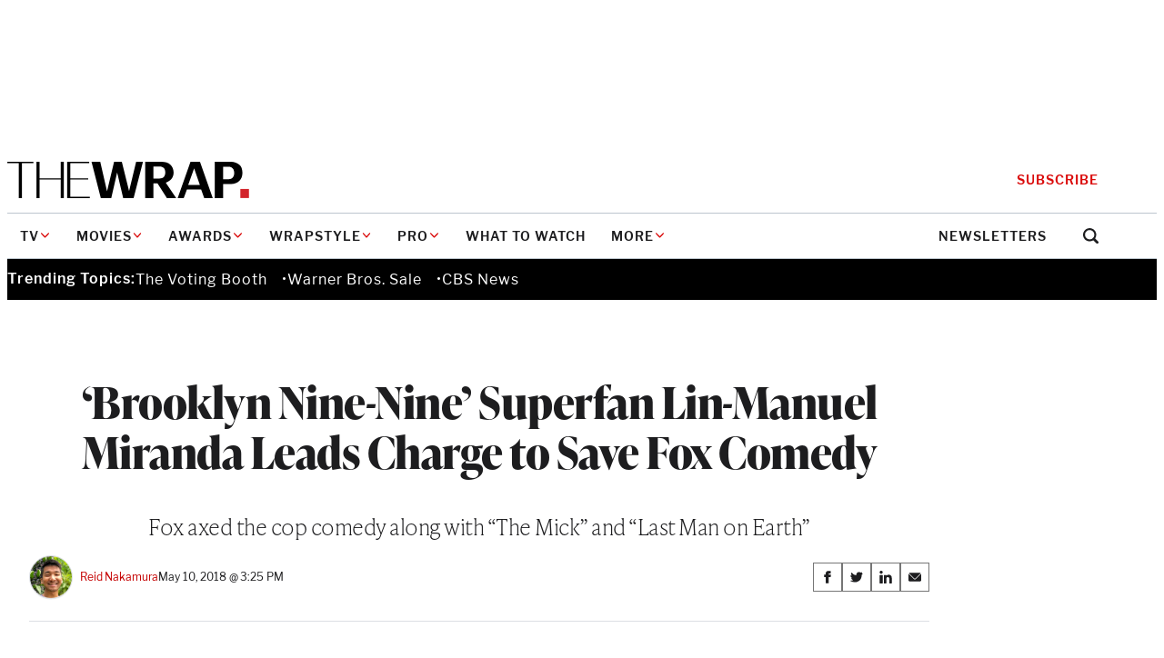

--- FILE ---
content_type: text/html; charset=utf-8
request_url: https://www.google.com/recaptcha/api2/anchor?ar=1&k=6LfrehcpAAAAAL6o0kJfxk5Fr4WhO3ktYWPR7-u1&co=aHR0cHM6Ly93d3cudGhld3JhcC5jb206NDQz&hl=en&v=PoyoqOPhxBO7pBk68S4YbpHZ&size=normal&anchor-ms=20000&execute-ms=30000&cb=tezjlae2wo8g
body_size: 49267
content:
<!DOCTYPE HTML><html dir="ltr" lang="en"><head><meta http-equiv="Content-Type" content="text/html; charset=UTF-8">
<meta http-equiv="X-UA-Compatible" content="IE=edge">
<title>reCAPTCHA</title>
<style type="text/css">
/* cyrillic-ext */
@font-face {
  font-family: 'Roboto';
  font-style: normal;
  font-weight: 400;
  font-stretch: 100%;
  src: url(//fonts.gstatic.com/s/roboto/v48/KFO7CnqEu92Fr1ME7kSn66aGLdTylUAMa3GUBHMdazTgWw.woff2) format('woff2');
  unicode-range: U+0460-052F, U+1C80-1C8A, U+20B4, U+2DE0-2DFF, U+A640-A69F, U+FE2E-FE2F;
}
/* cyrillic */
@font-face {
  font-family: 'Roboto';
  font-style: normal;
  font-weight: 400;
  font-stretch: 100%;
  src: url(//fonts.gstatic.com/s/roboto/v48/KFO7CnqEu92Fr1ME7kSn66aGLdTylUAMa3iUBHMdazTgWw.woff2) format('woff2');
  unicode-range: U+0301, U+0400-045F, U+0490-0491, U+04B0-04B1, U+2116;
}
/* greek-ext */
@font-face {
  font-family: 'Roboto';
  font-style: normal;
  font-weight: 400;
  font-stretch: 100%;
  src: url(//fonts.gstatic.com/s/roboto/v48/KFO7CnqEu92Fr1ME7kSn66aGLdTylUAMa3CUBHMdazTgWw.woff2) format('woff2');
  unicode-range: U+1F00-1FFF;
}
/* greek */
@font-face {
  font-family: 'Roboto';
  font-style: normal;
  font-weight: 400;
  font-stretch: 100%;
  src: url(//fonts.gstatic.com/s/roboto/v48/KFO7CnqEu92Fr1ME7kSn66aGLdTylUAMa3-UBHMdazTgWw.woff2) format('woff2');
  unicode-range: U+0370-0377, U+037A-037F, U+0384-038A, U+038C, U+038E-03A1, U+03A3-03FF;
}
/* math */
@font-face {
  font-family: 'Roboto';
  font-style: normal;
  font-weight: 400;
  font-stretch: 100%;
  src: url(//fonts.gstatic.com/s/roboto/v48/KFO7CnqEu92Fr1ME7kSn66aGLdTylUAMawCUBHMdazTgWw.woff2) format('woff2');
  unicode-range: U+0302-0303, U+0305, U+0307-0308, U+0310, U+0312, U+0315, U+031A, U+0326-0327, U+032C, U+032F-0330, U+0332-0333, U+0338, U+033A, U+0346, U+034D, U+0391-03A1, U+03A3-03A9, U+03B1-03C9, U+03D1, U+03D5-03D6, U+03F0-03F1, U+03F4-03F5, U+2016-2017, U+2034-2038, U+203C, U+2040, U+2043, U+2047, U+2050, U+2057, U+205F, U+2070-2071, U+2074-208E, U+2090-209C, U+20D0-20DC, U+20E1, U+20E5-20EF, U+2100-2112, U+2114-2115, U+2117-2121, U+2123-214F, U+2190, U+2192, U+2194-21AE, U+21B0-21E5, U+21F1-21F2, U+21F4-2211, U+2213-2214, U+2216-22FF, U+2308-230B, U+2310, U+2319, U+231C-2321, U+2336-237A, U+237C, U+2395, U+239B-23B7, U+23D0, U+23DC-23E1, U+2474-2475, U+25AF, U+25B3, U+25B7, U+25BD, U+25C1, U+25CA, U+25CC, U+25FB, U+266D-266F, U+27C0-27FF, U+2900-2AFF, U+2B0E-2B11, U+2B30-2B4C, U+2BFE, U+3030, U+FF5B, U+FF5D, U+1D400-1D7FF, U+1EE00-1EEFF;
}
/* symbols */
@font-face {
  font-family: 'Roboto';
  font-style: normal;
  font-weight: 400;
  font-stretch: 100%;
  src: url(//fonts.gstatic.com/s/roboto/v48/KFO7CnqEu92Fr1ME7kSn66aGLdTylUAMaxKUBHMdazTgWw.woff2) format('woff2');
  unicode-range: U+0001-000C, U+000E-001F, U+007F-009F, U+20DD-20E0, U+20E2-20E4, U+2150-218F, U+2190, U+2192, U+2194-2199, U+21AF, U+21E6-21F0, U+21F3, U+2218-2219, U+2299, U+22C4-22C6, U+2300-243F, U+2440-244A, U+2460-24FF, U+25A0-27BF, U+2800-28FF, U+2921-2922, U+2981, U+29BF, U+29EB, U+2B00-2BFF, U+4DC0-4DFF, U+FFF9-FFFB, U+10140-1018E, U+10190-1019C, U+101A0, U+101D0-101FD, U+102E0-102FB, U+10E60-10E7E, U+1D2C0-1D2D3, U+1D2E0-1D37F, U+1F000-1F0FF, U+1F100-1F1AD, U+1F1E6-1F1FF, U+1F30D-1F30F, U+1F315, U+1F31C, U+1F31E, U+1F320-1F32C, U+1F336, U+1F378, U+1F37D, U+1F382, U+1F393-1F39F, U+1F3A7-1F3A8, U+1F3AC-1F3AF, U+1F3C2, U+1F3C4-1F3C6, U+1F3CA-1F3CE, U+1F3D4-1F3E0, U+1F3ED, U+1F3F1-1F3F3, U+1F3F5-1F3F7, U+1F408, U+1F415, U+1F41F, U+1F426, U+1F43F, U+1F441-1F442, U+1F444, U+1F446-1F449, U+1F44C-1F44E, U+1F453, U+1F46A, U+1F47D, U+1F4A3, U+1F4B0, U+1F4B3, U+1F4B9, U+1F4BB, U+1F4BF, U+1F4C8-1F4CB, U+1F4D6, U+1F4DA, U+1F4DF, U+1F4E3-1F4E6, U+1F4EA-1F4ED, U+1F4F7, U+1F4F9-1F4FB, U+1F4FD-1F4FE, U+1F503, U+1F507-1F50B, U+1F50D, U+1F512-1F513, U+1F53E-1F54A, U+1F54F-1F5FA, U+1F610, U+1F650-1F67F, U+1F687, U+1F68D, U+1F691, U+1F694, U+1F698, U+1F6AD, U+1F6B2, U+1F6B9-1F6BA, U+1F6BC, U+1F6C6-1F6CF, U+1F6D3-1F6D7, U+1F6E0-1F6EA, U+1F6F0-1F6F3, U+1F6F7-1F6FC, U+1F700-1F7FF, U+1F800-1F80B, U+1F810-1F847, U+1F850-1F859, U+1F860-1F887, U+1F890-1F8AD, U+1F8B0-1F8BB, U+1F8C0-1F8C1, U+1F900-1F90B, U+1F93B, U+1F946, U+1F984, U+1F996, U+1F9E9, U+1FA00-1FA6F, U+1FA70-1FA7C, U+1FA80-1FA89, U+1FA8F-1FAC6, U+1FACE-1FADC, U+1FADF-1FAE9, U+1FAF0-1FAF8, U+1FB00-1FBFF;
}
/* vietnamese */
@font-face {
  font-family: 'Roboto';
  font-style: normal;
  font-weight: 400;
  font-stretch: 100%;
  src: url(//fonts.gstatic.com/s/roboto/v48/KFO7CnqEu92Fr1ME7kSn66aGLdTylUAMa3OUBHMdazTgWw.woff2) format('woff2');
  unicode-range: U+0102-0103, U+0110-0111, U+0128-0129, U+0168-0169, U+01A0-01A1, U+01AF-01B0, U+0300-0301, U+0303-0304, U+0308-0309, U+0323, U+0329, U+1EA0-1EF9, U+20AB;
}
/* latin-ext */
@font-face {
  font-family: 'Roboto';
  font-style: normal;
  font-weight: 400;
  font-stretch: 100%;
  src: url(//fonts.gstatic.com/s/roboto/v48/KFO7CnqEu92Fr1ME7kSn66aGLdTylUAMa3KUBHMdazTgWw.woff2) format('woff2');
  unicode-range: U+0100-02BA, U+02BD-02C5, U+02C7-02CC, U+02CE-02D7, U+02DD-02FF, U+0304, U+0308, U+0329, U+1D00-1DBF, U+1E00-1E9F, U+1EF2-1EFF, U+2020, U+20A0-20AB, U+20AD-20C0, U+2113, U+2C60-2C7F, U+A720-A7FF;
}
/* latin */
@font-face {
  font-family: 'Roboto';
  font-style: normal;
  font-weight: 400;
  font-stretch: 100%;
  src: url(//fonts.gstatic.com/s/roboto/v48/KFO7CnqEu92Fr1ME7kSn66aGLdTylUAMa3yUBHMdazQ.woff2) format('woff2');
  unicode-range: U+0000-00FF, U+0131, U+0152-0153, U+02BB-02BC, U+02C6, U+02DA, U+02DC, U+0304, U+0308, U+0329, U+2000-206F, U+20AC, U+2122, U+2191, U+2193, U+2212, U+2215, U+FEFF, U+FFFD;
}
/* cyrillic-ext */
@font-face {
  font-family: 'Roboto';
  font-style: normal;
  font-weight: 500;
  font-stretch: 100%;
  src: url(//fonts.gstatic.com/s/roboto/v48/KFO7CnqEu92Fr1ME7kSn66aGLdTylUAMa3GUBHMdazTgWw.woff2) format('woff2');
  unicode-range: U+0460-052F, U+1C80-1C8A, U+20B4, U+2DE0-2DFF, U+A640-A69F, U+FE2E-FE2F;
}
/* cyrillic */
@font-face {
  font-family: 'Roboto';
  font-style: normal;
  font-weight: 500;
  font-stretch: 100%;
  src: url(//fonts.gstatic.com/s/roboto/v48/KFO7CnqEu92Fr1ME7kSn66aGLdTylUAMa3iUBHMdazTgWw.woff2) format('woff2');
  unicode-range: U+0301, U+0400-045F, U+0490-0491, U+04B0-04B1, U+2116;
}
/* greek-ext */
@font-face {
  font-family: 'Roboto';
  font-style: normal;
  font-weight: 500;
  font-stretch: 100%;
  src: url(//fonts.gstatic.com/s/roboto/v48/KFO7CnqEu92Fr1ME7kSn66aGLdTylUAMa3CUBHMdazTgWw.woff2) format('woff2');
  unicode-range: U+1F00-1FFF;
}
/* greek */
@font-face {
  font-family: 'Roboto';
  font-style: normal;
  font-weight: 500;
  font-stretch: 100%;
  src: url(//fonts.gstatic.com/s/roboto/v48/KFO7CnqEu92Fr1ME7kSn66aGLdTylUAMa3-UBHMdazTgWw.woff2) format('woff2');
  unicode-range: U+0370-0377, U+037A-037F, U+0384-038A, U+038C, U+038E-03A1, U+03A3-03FF;
}
/* math */
@font-face {
  font-family: 'Roboto';
  font-style: normal;
  font-weight: 500;
  font-stretch: 100%;
  src: url(//fonts.gstatic.com/s/roboto/v48/KFO7CnqEu92Fr1ME7kSn66aGLdTylUAMawCUBHMdazTgWw.woff2) format('woff2');
  unicode-range: U+0302-0303, U+0305, U+0307-0308, U+0310, U+0312, U+0315, U+031A, U+0326-0327, U+032C, U+032F-0330, U+0332-0333, U+0338, U+033A, U+0346, U+034D, U+0391-03A1, U+03A3-03A9, U+03B1-03C9, U+03D1, U+03D5-03D6, U+03F0-03F1, U+03F4-03F5, U+2016-2017, U+2034-2038, U+203C, U+2040, U+2043, U+2047, U+2050, U+2057, U+205F, U+2070-2071, U+2074-208E, U+2090-209C, U+20D0-20DC, U+20E1, U+20E5-20EF, U+2100-2112, U+2114-2115, U+2117-2121, U+2123-214F, U+2190, U+2192, U+2194-21AE, U+21B0-21E5, U+21F1-21F2, U+21F4-2211, U+2213-2214, U+2216-22FF, U+2308-230B, U+2310, U+2319, U+231C-2321, U+2336-237A, U+237C, U+2395, U+239B-23B7, U+23D0, U+23DC-23E1, U+2474-2475, U+25AF, U+25B3, U+25B7, U+25BD, U+25C1, U+25CA, U+25CC, U+25FB, U+266D-266F, U+27C0-27FF, U+2900-2AFF, U+2B0E-2B11, U+2B30-2B4C, U+2BFE, U+3030, U+FF5B, U+FF5D, U+1D400-1D7FF, U+1EE00-1EEFF;
}
/* symbols */
@font-face {
  font-family: 'Roboto';
  font-style: normal;
  font-weight: 500;
  font-stretch: 100%;
  src: url(//fonts.gstatic.com/s/roboto/v48/KFO7CnqEu92Fr1ME7kSn66aGLdTylUAMaxKUBHMdazTgWw.woff2) format('woff2');
  unicode-range: U+0001-000C, U+000E-001F, U+007F-009F, U+20DD-20E0, U+20E2-20E4, U+2150-218F, U+2190, U+2192, U+2194-2199, U+21AF, U+21E6-21F0, U+21F3, U+2218-2219, U+2299, U+22C4-22C6, U+2300-243F, U+2440-244A, U+2460-24FF, U+25A0-27BF, U+2800-28FF, U+2921-2922, U+2981, U+29BF, U+29EB, U+2B00-2BFF, U+4DC0-4DFF, U+FFF9-FFFB, U+10140-1018E, U+10190-1019C, U+101A0, U+101D0-101FD, U+102E0-102FB, U+10E60-10E7E, U+1D2C0-1D2D3, U+1D2E0-1D37F, U+1F000-1F0FF, U+1F100-1F1AD, U+1F1E6-1F1FF, U+1F30D-1F30F, U+1F315, U+1F31C, U+1F31E, U+1F320-1F32C, U+1F336, U+1F378, U+1F37D, U+1F382, U+1F393-1F39F, U+1F3A7-1F3A8, U+1F3AC-1F3AF, U+1F3C2, U+1F3C4-1F3C6, U+1F3CA-1F3CE, U+1F3D4-1F3E0, U+1F3ED, U+1F3F1-1F3F3, U+1F3F5-1F3F7, U+1F408, U+1F415, U+1F41F, U+1F426, U+1F43F, U+1F441-1F442, U+1F444, U+1F446-1F449, U+1F44C-1F44E, U+1F453, U+1F46A, U+1F47D, U+1F4A3, U+1F4B0, U+1F4B3, U+1F4B9, U+1F4BB, U+1F4BF, U+1F4C8-1F4CB, U+1F4D6, U+1F4DA, U+1F4DF, U+1F4E3-1F4E6, U+1F4EA-1F4ED, U+1F4F7, U+1F4F9-1F4FB, U+1F4FD-1F4FE, U+1F503, U+1F507-1F50B, U+1F50D, U+1F512-1F513, U+1F53E-1F54A, U+1F54F-1F5FA, U+1F610, U+1F650-1F67F, U+1F687, U+1F68D, U+1F691, U+1F694, U+1F698, U+1F6AD, U+1F6B2, U+1F6B9-1F6BA, U+1F6BC, U+1F6C6-1F6CF, U+1F6D3-1F6D7, U+1F6E0-1F6EA, U+1F6F0-1F6F3, U+1F6F7-1F6FC, U+1F700-1F7FF, U+1F800-1F80B, U+1F810-1F847, U+1F850-1F859, U+1F860-1F887, U+1F890-1F8AD, U+1F8B0-1F8BB, U+1F8C0-1F8C1, U+1F900-1F90B, U+1F93B, U+1F946, U+1F984, U+1F996, U+1F9E9, U+1FA00-1FA6F, U+1FA70-1FA7C, U+1FA80-1FA89, U+1FA8F-1FAC6, U+1FACE-1FADC, U+1FADF-1FAE9, U+1FAF0-1FAF8, U+1FB00-1FBFF;
}
/* vietnamese */
@font-face {
  font-family: 'Roboto';
  font-style: normal;
  font-weight: 500;
  font-stretch: 100%;
  src: url(//fonts.gstatic.com/s/roboto/v48/KFO7CnqEu92Fr1ME7kSn66aGLdTylUAMa3OUBHMdazTgWw.woff2) format('woff2');
  unicode-range: U+0102-0103, U+0110-0111, U+0128-0129, U+0168-0169, U+01A0-01A1, U+01AF-01B0, U+0300-0301, U+0303-0304, U+0308-0309, U+0323, U+0329, U+1EA0-1EF9, U+20AB;
}
/* latin-ext */
@font-face {
  font-family: 'Roboto';
  font-style: normal;
  font-weight: 500;
  font-stretch: 100%;
  src: url(//fonts.gstatic.com/s/roboto/v48/KFO7CnqEu92Fr1ME7kSn66aGLdTylUAMa3KUBHMdazTgWw.woff2) format('woff2');
  unicode-range: U+0100-02BA, U+02BD-02C5, U+02C7-02CC, U+02CE-02D7, U+02DD-02FF, U+0304, U+0308, U+0329, U+1D00-1DBF, U+1E00-1E9F, U+1EF2-1EFF, U+2020, U+20A0-20AB, U+20AD-20C0, U+2113, U+2C60-2C7F, U+A720-A7FF;
}
/* latin */
@font-face {
  font-family: 'Roboto';
  font-style: normal;
  font-weight: 500;
  font-stretch: 100%;
  src: url(//fonts.gstatic.com/s/roboto/v48/KFO7CnqEu92Fr1ME7kSn66aGLdTylUAMa3yUBHMdazQ.woff2) format('woff2');
  unicode-range: U+0000-00FF, U+0131, U+0152-0153, U+02BB-02BC, U+02C6, U+02DA, U+02DC, U+0304, U+0308, U+0329, U+2000-206F, U+20AC, U+2122, U+2191, U+2193, U+2212, U+2215, U+FEFF, U+FFFD;
}
/* cyrillic-ext */
@font-face {
  font-family: 'Roboto';
  font-style: normal;
  font-weight: 900;
  font-stretch: 100%;
  src: url(//fonts.gstatic.com/s/roboto/v48/KFO7CnqEu92Fr1ME7kSn66aGLdTylUAMa3GUBHMdazTgWw.woff2) format('woff2');
  unicode-range: U+0460-052F, U+1C80-1C8A, U+20B4, U+2DE0-2DFF, U+A640-A69F, U+FE2E-FE2F;
}
/* cyrillic */
@font-face {
  font-family: 'Roboto';
  font-style: normal;
  font-weight: 900;
  font-stretch: 100%;
  src: url(//fonts.gstatic.com/s/roboto/v48/KFO7CnqEu92Fr1ME7kSn66aGLdTylUAMa3iUBHMdazTgWw.woff2) format('woff2');
  unicode-range: U+0301, U+0400-045F, U+0490-0491, U+04B0-04B1, U+2116;
}
/* greek-ext */
@font-face {
  font-family: 'Roboto';
  font-style: normal;
  font-weight: 900;
  font-stretch: 100%;
  src: url(//fonts.gstatic.com/s/roboto/v48/KFO7CnqEu92Fr1ME7kSn66aGLdTylUAMa3CUBHMdazTgWw.woff2) format('woff2');
  unicode-range: U+1F00-1FFF;
}
/* greek */
@font-face {
  font-family: 'Roboto';
  font-style: normal;
  font-weight: 900;
  font-stretch: 100%;
  src: url(//fonts.gstatic.com/s/roboto/v48/KFO7CnqEu92Fr1ME7kSn66aGLdTylUAMa3-UBHMdazTgWw.woff2) format('woff2');
  unicode-range: U+0370-0377, U+037A-037F, U+0384-038A, U+038C, U+038E-03A1, U+03A3-03FF;
}
/* math */
@font-face {
  font-family: 'Roboto';
  font-style: normal;
  font-weight: 900;
  font-stretch: 100%;
  src: url(//fonts.gstatic.com/s/roboto/v48/KFO7CnqEu92Fr1ME7kSn66aGLdTylUAMawCUBHMdazTgWw.woff2) format('woff2');
  unicode-range: U+0302-0303, U+0305, U+0307-0308, U+0310, U+0312, U+0315, U+031A, U+0326-0327, U+032C, U+032F-0330, U+0332-0333, U+0338, U+033A, U+0346, U+034D, U+0391-03A1, U+03A3-03A9, U+03B1-03C9, U+03D1, U+03D5-03D6, U+03F0-03F1, U+03F4-03F5, U+2016-2017, U+2034-2038, U+203C, U+2040, U+2043, U+2047, U+2050, U+2057, U+205F, U+2070-2071, U+2074-208E, U+2090-209C, U+20D0-20DC, U+20E1, U+20E5-20EF, U+2100-2112, U+2114-2115, U+2117-2121, U+2123-214F, U+2190, U+2192, U+2194-21AE, U+21B0-21E5, U+21F1-21F2, U+21F4-2211, U+2213-2214, U+2216-22FF, U+2308-230B, U+2310, U+2319, U+231C-2321, U+2336-237A, U+237C, U+2395, U+239B-23B7, U+23D0, U+23DC-23E1, U+2474-2475, U+25AF, U+25B3, U+25B7, U+25BD, U+25C1, U+25CA, U+25CC, U+25FB, U+266D-266F, U+27C0-27FF, U+2900-2AFF, U+2B0E-2B11, U+2B30-2B4C, U+2BFE, U+3030, U+FF5B, U+FF5D, U+1D400-1D7FF, U+1EE00-1EEFF;
}
/* symbols */
@font-face {
  font-family: 'Roboto';
  font-style: normal;
  font-weight: 900;
  font-stretch: 100%;
  src: url(//fonts.gstatic.com/s/roboto/v48/KFO7CnqEu92Fr1ME7kSn66aGLdTylUAMaxKUBHMdazTgWw.woff2) format('woff2');
  unicode-range: U+0001-000C, U+000E-001F, U+007F-009F, U+20DD-20E0, U+20E2-20E4, U+2150-218F, U+2190, U+2192, U+2194-2199, U+21AF, U+21E6-21F0, U+21F3, U+2218-2219, U+2299, U+22C4-22C6, U+2300-243F, U+2440-244A, U+2460-24FF, U+25A0-27BF, U+2800-28FF, U+2921-2922, U+2981, U+29BF, U+29EB, U+2B00-2BFF, U+4DC0-4DFF, U+FFF9-FFFB, U+10140-1018E, U+10190-1019C, U+101A0, U+101D0-101FD, U+102E0-102FB, U+10E60-10E7E, U+1D2C0-1D2D3, U+1D2E0-1D37F, U+1F000-1F0FF, U+1F100-1F1AD, U+1F1E6-1F1FF, U+1F30D-1F30F, U+1F315, U+1F31C, U+1F31E, U+1F320-1F32C, U+1F336, U+1F378, U+1F37D, U+1F382, U+1F393-1F39F, U+1F3A7-1F3A8, U+1F3AC-1F3AF, U+1F3C2, U+1F3C4-1F3C6, U+1F3CA-1F3CE, U+1F3D4-1F3E0, U+1F3ED, U+1F3F1-1F3F3, U+1F3F5-1F3F7, U+1F408, U+1F415, U+1F41F, U+1F426, U+1F43F, U+1F441-1F442, U+1F444, U+1F446-1F449, U+1F44C-1F44E, U+1F453, U+1F46A, U+1F47D, U+1F4A3, U+1F4B0, U+1F4B3, U+1F4B9, U+1F4BB, U+1F4BF, U+1F4C8-1F4CB, U+1F4D6, U+1F4DA, U+1F4DF, U+1F4E3-1F4E6, U+1F4EA-1F4ED, U+1F4F7, U+1F4F9-1F4FB, U+1F4FD-1F4FE, U+1F503, U+1F507-1F50B, U+1F50D, U+1F512-1F513, U+1F53E-1F54A, U+1F54F-1F5FA, U+1F610, U+1F650-1F67F, U+1F687, U+1F68D, U+1F691, U+1F694, U+1F698, U+1F6AD, U+1F6B2, U+1F6B9-1F6BA, U+1F6BC, U+1F6C6-1F6CF, U+1F6D3-1F6D7, U+1F6E0-1F6EA, U+1F6F0-1F6F3, U+1F6F7-1F6FC, U+1F700-1F7FF, U+1F800-1F80B, U+1F810-1F847, U+1F850-1F859, U+1F860-1F887, U+1F890-1F8AD, U+1F8B0-1F8BB, U+1F8C0-1F8C1, U+1F900-1F90B, U+1F93B, U+1F946, U+1F984, U+1F996, U+1F9E9, U+1FA00-1FA6F, U+1FA70-1FA7C, U+1FA80-1FA89, U+1FA8F-1FAC6, U+1FACE-1FADC, U+1FADF-1FAE9, U+1FAF0-1FAF8, U+1FB00-1FBFF;
}
/* vietnamese */
@font-face {
  font-family: 'Roboto';
  font-style: normal;
  font-weight: 900;
  font-stretch: 100%;
  src: url(//fonts.gstatic.com/s/roboto/v48/KFO7CnqEu92Fr1ME7kSn66aGLdTylUAMa3OUBHMdazTgWw.woff2) format('woff2');
  unicode-range: U+0102-0103, U+0110-0111, U+0128-0129, U+0168-0169, U+01A0-01A1, U+01AF-01B0, U+0300-0301, U+0303-0304, U+0308-0309, U+0323, U+0329, U+1EA0-1EF9, U+20AB;
}
/* latin-ext */
@font-face {
  font-family: 'Roboto';
  font-style: normal;
  font-weight: 900;
  font-stretch: 100%;
  src: url(//fonts.gstatic.com/s/roboto/v48/KFO7CnqEu92Fr1ME7kSn66aGLdTylUAMa3KUBHMdazTgWw.woff2) format('woff2');
  unicode-range: U+0100-02BA, U+02BD-02C5, U+02C7-02CC, U+02CE-02D7, U+02DD-02FF, U+0304, U+0308, U+0329, U+1D00-1DBF, U+1E00-1E9F, U+1EF2-1EFF, U+2020, U+20A0-20AB, U+20AD-20C0, U+2113, U+2C60-2C7F, U+A720-A7FF;
}
/* latin */
@font-face {
  font-family: 'Roboto';
  font-style: normal;
  font-weight: 900;
  font-stretch: 100%;
  src: url(//fonts.gstatic.com/s/roboto/v48/KFO7CnqEu92Fr1ME7kSn66aGLdTylUAMa3yUBHMdazQ.woff2) format('woff2');
  unicode-range: U+0000-00FF, U+0131, U+0152-0153, U+02BB-02BC, U+02C6, U+02DA, U+02DC, U+0304, U+0308, U+0329, U+2000-206F, U+20AC, U+2122, U+2191, U+2193, U+2212, U+2215, U+FEFF, U+FFFD;
}

</style>
<link rel="stylesheet" type="text/css" href="https://www.gstatic.com/recaptcha/releases/PoyoqOPhxBO7pBk68S4YbpHZ/styles__ltr.css">
<script nonce="bvPlsqxi7IplfWu3RjZ-0Q" type="text/javascript">window['__recaptcha_api'] = 'https://www.google.com/recaptcha/api2/';</script>
<script type="text/javascript" src="https://www.gstatic.com/recaptcha/releases/PoyoqOPhxBO7pBk68S4YbpHZ/recaptcha__en.js" nonce="bvPlsqxi7IplfWu3RjZ-0Q">
      
    </script></head>
<body><div id="rc-anchor-alert" class="rc-anchor-alert"></div>
<input type="hidden" id="recaptcha-token" value="[base64]">
<script type="text/javascript" nonce="bvPlsqxi7IplfWu3RjZ-0Q">
      recaptcha.anchor.Main.init("[\x22ainput\x22,[\x22bgdata\x22,\x22\x22,\[base64]/[base64]/[base64]/bmV3IHJbeF0oY1swXSk6RT09Mj9uZXcgclt4XShjWzBdLGNbMV0pOkU9PTM/bmV3IHJbeF0oY1swXSxjWzFdLGNbMl0pOkU9PTQ/[base64]/[base64]/[base64]/[base64]/[base64]/[base64]/[base64]/[base64]\x22,\[base64]\\u003d\x22,\x22wqdZw5rDusOxw4vDicKGwqYKw6tzw4nDtcKSUTfCjMODOcONwrVTRcKKbhs4w4Zgw5jCh8KWARJowpIBw4XClHdaw6BYLxdDLMKrBhfClsOaworDtGzCoQ8kVFA8IcKWfsOCwqXDqx5YdFPCjcO1DcOhYmp1BThjw6/CnXEdD3ohw6rDt8OMw7lFwrjDsXEkWwkCw5nDpSUVwq/DqMOAw7YWw7EgIkTCtsOGTMOYw7ssLMKGw5lYXD/DusOZWcOZWcOjWz3Cg2PCsxTDsWvCscKOGsKyEsOPEFHDnz7DuATDt8OqwovCoMK5w4QAWcOaw7BZOD/DrknClmnCnEjDpS0ObVXDv8O2w5HDrcKgwrXCh21UYmzCgFFXT8Kww7DCv8KzwozCgRfDjxg7RlQGImN7Um/DkFDCmcKPwrbClsKoAsOEwqjDrcOla33Dnk7DmW7DncO2DsOfwoTDhMKGw7DDrMKCOSVDwoFWwoXDkXRDwqfCtcO3w40mw69qwqfCusKNSA3Dr1zDnMOzwp8mw6cWecKPw6HCu1HDvcOlw77DgcO0WgrDrcOaw7bDjDfCpsK/UHTCgEEBw5PCqsOwwosnEsO2w67Ck2h/w7Flw7PClsOFdMOKBiDCkcOeWEDDrXcpwqzCvxQvwpp2w4s5SXDDik1zw5Ncwoo1wpVzwpNCwpNqB03Ck0LCvcKDw5jCpcKkw6gbw4p/wqJQwpbCisO9HTwqw4EiwowrwoLCkhbDvMORZ8KLFnbCg3xkccOdVmhaSsKjwonDgBnCggU2w7tlwpjDncKwwp0NasKHw71Iw6FAJyMgw5dnBUYHw7jDox/DhcOKJcOZA8OxJVctUShrwpHCnsOWwrp8U8Owwrwhw5ctw7/CvMOXLylxIH3Cq8Obw5HChELDtMOeQsKZFsOKZCbCsMK7a8OjBMKLfhTDlRoud0DCoMOjJcK9w6PDusKoMMOGw64ew7ISwobDnRxxXDvDuWHClBZVHMOeXcKTX8O2IcKuIMKAwqU0w4jDmRLCjsOeSsOhwqLCvUDCtcO+w5wtbFYAw7gxwp7Clz7ChA/[base64]/w6bDoiohwrbDlsObw6LDjMKBwo9Yw4TCilrDiRvCk8KFwqjCmcONwr/CgcORwqLCscKZaU4BLMK/wotewrUHFXfCrFfCl8Khwr3DmsOjI8KawrLCrcOgW2otZ1YDesKEZ8Kbw7XDgmTCpTEuwqrCocKFw4DDtQnDk2TDqkrChkHCpEslw5hewqAlw6h/wqTDnB1Lw4B6w4TCo8OEfcKIw4dURsKgw5jDr1HCszF0YWp/EcOcTUfCi8KMw417QSvCrsKRDMObGj9Zwqd7ZVFMNS4Fwrp3aEluw6MKw7ZyecOsw4BCbsOQwpTCundNeMKLwoLCl8KPecOfVcOMQE7DlcKJwoIXw64Gwo9+RcOEw79Zw6/[base64]/AVJYwrkdw7YkMGjDpmPCpMKzw4Qew4HCj8OYwpViwrJUw75zw6bCrMOeU8K/[base64]/DuWjDhAwsM8O1w6zDklAxwqbDlm5cwpNvY8KBV8KKTsKUIsKiKsKLA091w79/w4TDkgArOAUDwpzCnMKvKyl3w6vDuXYtwqszw5fCujfCp2fChBjDm8KtaMKhw7N6wqJJw6o+D8OpwqnDvnUia8ODXE/DoWzDpMOWXxHDiDlpdmxGa8KyBBQtwpwswpPDiHphw7TDl8Kmw6rCvC8FMMKuwrrDhMOzwpx9wp4pJUwSQQLChAnDnS/[base64]/VcKVwpTCocKrNyB3wovCjsOfChN/w6bDgMO2wpzDtcO2VcKaTVlPw6ohwqo3wqnDk8OSw4YlVm7CtMKgw4pURnQbwrEoF8KjTkzCpg1GT0Rdw4NIHsOpbcKRw4AIw7pDIsKXUiJDwqt9woPDisKyBXJBw5/[base64]/Cp1XDomBCwoNHw5jCqsO3IsKHBnhgdcOAEsOiwrsPwp1fGBHDpC1lb8KTcT3CnhrDlsK0woUXbMOuasOLwqUVwpl8wrjCvy9Fwo16wqlJcsK5MV8JwpHCmsKLLD7Ds8ORw6xZwrdWwo4/cE7DuG/Dr1nDixw8Dzt9aMKTFMKWw6YuLQPClsKTw4zCqcOKDEnCky/Cr8OrT8OXJDTDmsKqw602w48CwofDoksiwrHCqDPCs8KawqZ3RDR6w7YmwqfDjMOBIwnDlS/Ch8KMYcOZdE9/woHDhRXCjAcqXsKhw4BTf8K+J3B2wpBPW8OkRsOocMKCDBEJwo4nw7bDvcOgwrbCnsO4wrJpw5jDnMOWRcOAOcOsEn/CmEHDrD7CnG4Sw5fDh8OQwpBcwpTCi8Kvc8O9wqxfwpjCmMK6w7/Cg8K3w4HDqAnCiAzDmiRcFMKMJMOiWDNwwrBUwodBwqDDkcOaH2nDo1Z4S8KqGxjClB0OBMKawpjCjsO+w4DCo8OcElvDuMK/w4Edw6/DmVjDthcXwqHDil8gwrPCn8O7R8K7wqzDvcKkCDowwpnCvWQcHMKDwptTXcKZw5UgRSxoIMObDsKpFTPDqx1awr5Vw6XDn8K1w7EYV8O8wp/DkcO3wr3DgXjDhltiw4jDisKUwoDCmMO9S8K7wqF/AmxvaMOWw6bCsAA2ITDCicO/[base64]/CuAnCicK2fMO6f8O7wrZMwq9BJDEGw73Cg3XCrcOtN8Obw7Qhw7BpD8O0wo5VwpbDth5wHhldRElKw6N3fcKsw6Ntw7LDrMOawrQLw4bDljrCl8KmwqHDqybDiwE/w6YxdkvDrBNCw4TCtUvCoADDq8OawqDCrsK6NsK2wppowqM0alt1XX1Yw61Iw6LDkl/ClMOMwojCo8O/[base64]/DusOZX27Dl8OKQ8Ogwr8TA8OjeVQKUgjDosOoU8KSwpPDg8OkTm3Cpx/DuU/CsgRKScOjM8OhwrfDkcOVwpZBwrlKfWh5aMO9wpIHDsK8fiXCvsKEYWHDvTE/emhNKlfCm8KZwoQ4KHjClsKUTmnDkAXCvsKMw7ZTF8O5wqPCs8KNVsOTO0fDq8KswpwGwqHDiMKPw5jDsmrCmlwLw70IwooDw7vDmMK9wqHDg8KaQ8KPYMOswqh/wrvDrcKxw5tRw77CuhhAPcKADsOEbwjCucKTOUfCvMKww6crw5x5w6IrJ8KUesONw6wzw5bCg1PDkcKzwonCqsKxEBA0w7EODcKjU8KPWMKbasO+UQPCgjUgwpnCiMOswpnCondGSMKAc10pcsOIw79hwrIgLVrCii8Aw4ZLw4/DicONw40gUMOWwr3DksOZEk3Ch8KHw7sUw79ww4M/GsKpwrdHwoR1ACXDh03DqMK3w4Qzw5lmw4LCmcK4e8KKSQrDlMO3NMOYcmzCt8KMLg7CpWdCb0DCpT/DiwoZBcKESsKdwq/DjMOnfcKaw7Vow4kiXTJPwqkhwoPCiMOvdMOdw5orwqguJMKrwrXChcKwwqgoEMKSw4hTwr/CmWLChMOZw43DhsKhw6tqGsOSWcKPwobDtAfCmsKSwo05dik/aGDCm8KIYGQjAsKoVWvClcOEw6/DkyVWw4jDnXLChAHCpjJjFcKlworCnnRXwovCrQsGwoTDoWrCmMKif2A/[base64]/CmRleP3HCo8OpE8O8BTfDrWPDqmAjw4/CuVtNc8K5woF+cDPDgsKywqfDlcOLwr7CssKkCMOVEsKHDMO8bsOCw6lqRMK1KAIKwq/[base64]/w4/DrMOGbQQtWMKAwpLDp29wwqPCsDfCujAKw65vCgs1w5jDuUEFeG7CnWltw6HCiW7ClWcjw7dsMsO5wprDvBLDlcOOwpcTwrLCjxV5w5VrBMOJVMK4G8KdQHvCkRxYDQsYOsOYHiMZw7XCglrDq8K6w5rChcK0Vx8Ow6xiw7p/Xl0FwrzDkBrDscKMLk/DrQDCp0vDhcKVI0p/Nlo2wqXCpMOeDMKVwp/ClsKCDcKNU8O/QFjCn8OiJkfCk8OXPUNNwq4cUgwdwrJXwqgoPcOtwrkIw4/CiMO2w40hVGPCgE1hOXrDuFbDuMKnwpHDhsOIccK9wrLDp1kUw7lXbsKqw7JdR1XCk8KbfcKEwrkmwoJUeUQ4PcObw5TDg8OZNsKzD8O/[base64]/DiMO3w4vDnMK6RDPDlyQMXV0MEjY7w41kwq0Xw4pDw41OWQjCngPDgsKxwp0mwrtMw7TCnEoFw43DsX7Dg8OQwoDDo0/CuE7DtcKeHyUaNsOJw54kwq7DpMOCw4wqwoZlwpYkWsOhw6jDhcKONyfChcOTw69ow7TDrWFbw7/CisKAf3hmTgLCqAxNf8KEdGLDp8KXwofCnzXCjsOFw43Cl8K+wqUTcsK5csKZHsO3wr/DukJIwpVbwqTCoWg8D8KhbsKJZi/Ck1oBMMKiwqXDgMKoCy0BJR3Cq1zCg0HCh2AZCMOxW8O3d0jCsz7DiT/Di2PDtMOZaMO6worCk8OhwqZQBmHDisOyDcKowpTCn8KdYMKRdihSRX/Di8OrVcOTBlYww5wnw7fDpxpkw4vDlMKewok4woAMUHptDwxMwrROwqjCtncXXcK2w5LCgRQWZi7DhDBPIsKlQcOwdx/DpcOZwqYSB8KXCi9bwqsXwoDDmcKQJRTDhlXDpcKsG0Aow5bCjsKnw7/[base64]/BcKxw5TCtjNww7UubXHDv8Knw43Di8OZMcO6c07Cp8OHUhrDiFfDpcKdw6gID8Kdw5zDln/CscK+RgVwP8KSZ8OXwqzDrsKrwr0NwonDu21Fw7vDrcKQw5ceFMONccK4bFPCjsOwDMK/[base64]/CmxQGBMOhw7DCmG13IF3Cm1NCw6daUMKWBzzDgsKqAsK+bwhxbAM6N8OqBx7DicOOw7VlN18iwoLCimFcwqTDhMKIQB02bAVcw69LwqzCicOvw6LCpirDr8OiJsOow4zClQnCl1LDghplTMOfSiHDn8K2MsOnwohwwpLCvRXCrcKvwrZgw7FCwqHChmxmFMK/EmgEwqdQw4VAwqTCthQKVMKcw71ow6nDvsO+w7zChxJ4Kk/[base64]/[base64]/Dphl9wp3DsnZUw4LCjcOgFcKew5krdsO6wp1Hw7wrw5XDgMKnwpY2I8O9wrrCu8Kow5pQwrvCq8O6wp/[base64]/wrEfKVkqw79IKBLDuFApw5rDuMOOYhJww5M5w4Fww4fDgSTCjSjDl8O3w7PDg8K/Fg5HNcKywrbDnXTDgi4ELMOBHcOow5xUBsO8wrnCisKgwqDCrsOkNQtSTzPDllXCnMOnwqTDjykrw4fDisOiLnbCmsKvBcKrM8OPw6HCih/[base64]/CmMOwFiNMw6/CpgfDg8Ogw4RuG2QMwpY+E8KOTMOYw4cowqlnEcKrw53Do8OTI8KawpdQNRzDs01vEcK1Uz/ChicGwo3Chnksw4JdIsKce0fCqXvDm8OFeEXCn149w6JtV8KnEcKoUFo4YHnClU3CosKwYXvCvEPDiXtbcsO3w5kcw6fDjMKJcBA4CnQTCMK+w7XDtsORwoPDrXphw5dDRF/[base64]/CsMO7dcOiwo88MRTCqcOQYgFHwqnDmRDDpWNyw5hWWGEeenfDnELCicKALBHDmsKxwqNTRMKdwpPChsObw4TCrMOmw6nCpm3CgH/[base64]/[base64]/CgcKow6fCosKpIMKMBsKewoTDlcOLw4/ChFnCkkAlw4jCmg/[base64]/DnB0Lb8ORw57CiSDCucOMRmBYwqsdwo0Swpp7AB87wq92w4rDpkR0I8OzTcK7wosYc2ofI3fCmxEJwqjDvCfDrsOUdWHDgsO0MMOKw77DoMONJsOYNMOjGE/CmsOCFAJYw49nfsOMIMOXwqbDoSQJHwrDix0Hw5Brwp4HfFYFM8OAUcK8wqg+w74Gw6tSU8KZwpZiwoBcWMKVVsKVw4sOwo/Cn8OQHVd7G3XDgcOKwobDscK1w4DDhMKfw6N5GHXDvMOGU8Opw6zDpS9wIcO+w5Vvfn3CusOawpHDvgjDh8KyCxfDmyDCuUpSAMORKCnCr8ORwq4Sw7/[base64]/w5XDl8KWPRpdwofCjgDCrCPCpMO9wrnDv2sawrhewpTCqsO7AcKOQsO7eHRFHi47LsKAw5Y8w78AaGA0TcOGA28WZz3DrSZxecODNwwCFsK0CGXCoi3CnGYIwpM+wo7CjMO+wqpqwr/[base64]/Dl2Zmwr0gQ2LCncKXwo7Di8OFwofDq8O0P20ywozDs8KwwpE3RljDhcOzfG/CncOYR2DDosOEw5QmScOvSMK6wrwPRknDiMKfw7HDmnTClcK6w7rCm2rDksK+wqouX3tjB0wOwovDqMOlRwPDtAExf8OAw5Zuw5Y+w7l/B0nCv8O5NkPCvsKhbMO0w47DnR9kw73CjFxjwp5NwpLDjwXDrsO/[base64]/wox8ZcKJwpbDsjfCg8KAC8KLLMKNVMKZecKjw5INwpZPw5I3w4I3wqwyUS/[base64]/[base64]/CrznDrsKEN3skwqDDhGbDr8OWwrjDhcOmfw/DkMKmwrDCvijCtXgBwrTCrsKuwowEw78swoTCiMO6wrDDnlnDusK3w5rDmilLw6tvw6cnwprDlsKrEcOCw6EAIsO6acKYaifCusOLwqI2w6nCqBLDmxEWQE/CsiEPw4HDhUwYNCHCsQ/DpMOVSsK2w4xJREPChMKycFV6w7XCucOEwofCscO+dcK1w4FRNkvCrMOybX0kw7/ChEHCksKmw5PDv0TDr0rCnsKzYFd2ccK9wr0HFGjDssKgw7QDCn3DtMKcRcKXDC4yE8KsbiFkJMKNOsObGw8qRcKow47DisKpGsKaYy8/[base64]/[base64]/Dky1VMMKlw4w2w5/DvC7Dj1TCnjMtI2PDkGTDpycSw5sEA0bCi8OTw7HCtsOdwrt1RsOOA8OsLcO/RMK7wocWw5ArA8Ozw6Iawo3Dmn0cPMOtfMO5B8KHJzHCjsK8HTHCtMOwwoDCgR7Chlg0QcOMwojChAQ+Yxp9woTCt8Ocw4QIw5YEwpXCtDgyw43Dp8OtwrMqNF3DkcOqBWVrK1LDjsKzw6sQw4dZFsKMVUjCpG4gV8KDw57CjE93HEMXw7TCtgp/wq0Cwp/[base64]/w4s5wobDm8Kgw43Dkggjw6tKN1jDp2stwoTCuB/Dil1mwpvDqUHDvQjChcK5w5I0D8OYE8K5w4jDp8K0XVwEw7rDn8OJKDM4SsOAdzHDhTIGw5/DqVRQQ8OcwrleOGnDmT5Lw5jDkcOtwrEvwq1HwqbDvsKjwqtCMBbCvSJLw403w5LCusKIb8KZw6jChcKvBQgsw7IiGMO9GxjDgTd/LlXCpcKucUPDq8KMw6PDgCoBwp3Cr8OHwqMuw4fCnsOxw7vCrMKGOMKeLVJaZMOLwr1PZ1jCpMO/wrXCl0fDjcKOw4/CrcKRW09SQDXCpCHCq8KEHCXClwfDhw7Dk8OUw7RZwrVEw6fClMK/wqnCjsK7IUfDtsKXwoxaDAQUwoYnO8OzLMKrKMOCwqYOwqzCncOlw5xIScKGw6PDqwQpwpbCkMKPYMKTw7csUMObNMKaL8OKMsOiw6rDlg3DjcKMHMOEURPCu1zDq3gLw5phw4zDqS/Cvk7CtMOMWMO7MkjDlsOhfMOJScKJFV/ChcOLw6XCoUJZWMKiIMKMw5vCgybDjcO4w47CrMKjQsO8wpfCoMO1wrbDqScIHcKgcsOLABwQecK/[base64]/FglvwoPDg8KFwpLDs3c0az8AwqjCui9ydcOOVUduYMOROhcfcivCi8OPwp0QFVzCsmjDvV/CpsOeH8OPw7INdsOrw5vDuW3CqgXCtWfDj8KWDlkYwr9/[base64]/[base64]/CrMO/[base64]/DmcKZwq7DoMOlwr/CncOsSW/CkV9afcKDRg1cN8KLZMKJwqfDmMO1VSLCnkvDtwTCsBJPwoRpw5BHI8OPwr7DjG4SG2Vnw40NCCFYw4/[base64]/DjVk/woPCj1pQYG88CcO0wo45w6diw49kP2fCjlAEwpNgQx7ChE3Do0LDmsOfw6zDgDV2GMK5wobDgsKIK2Y9a0Zxwqs0SMOuwqLCvgBZwpRFHCc6w6APw6XCqRNfUi9IwotYSMOIWcKdwq7DrsOKw6FYwrzCsDbDlcOCwogyJ8K5wo5kw4cCZUpfw5RVacKPFQ/[base64]/wqnDoA0TQcKTHcOyQETDsWYEZ8Olwr4kwofCmDEMwrt2wotrBcK7w58XwqvDscK5w75lWU7Dok/Dt8OwaXnCtcOzGnDCn8KqwpI4UkYIPABzw5UTQMKKEEdbEW8CNcOSLMKVw64edDzCmmoFwpMCwpNew6HCikTCl8OfcnEWBcK8MHtdPEjDuXZcJcKUw441YsK8a0/CohkWAyLDpsO6w4rDhMKyw4DDrmvDl8KjO03ChMOiw7/DgMKJw4NpN1dew4weJsKTwrFCw7YUJcKIczvCvsKcwo3DpcONwofCjy54w41/D8Ogw7HCvBvDq8OBAMOEwphow6saw65xwqdeQ1rDskkew4k1T8OLw4FmGcKrY8ODAwhFw4TDljXCk0nCmF3Dl2HCkGPDu10ifCjChRHDgFZfQMOawq8hwqxLwqARwopqw59PasOaLT/DjmhTFcObw4ksexZqwp9fFMKCw45xwp3Ck8OCwo1+IcOzwrA4JcKLwoXDhMKiw7TDtT9nw5rDsj0nBMKeIcKeR8Kmwpd/wrMgw4FCSkHDu8OdDGrClMKNL1MGw43Dri4iWinChsO0w4YMwrNtNyptacOgw6vDlH3DqsKSbMKBfsK4BMOlTEPCo8OWw5nDnAAFw5zDh8KpwprDhzJ9wpbCqcK/wrhCw659w7rDm2UxIkrCtcOYQcOyw4YAw53DjC/CkVZaw5Iqw4DCjhPChipVIcOAHXrDj8KIXC7DhSIUGcKpwqvDnsKkW8KgEHtAw4MOKcKkw6vDhsK1w5LCrsOyVTAiwpzCugVIG8K7w4jCkCgbNhXDl8KiwoMkw5LCgXxPBcK7wp7CiT/[base64]/DhzDChMK1U8Kjwo/DlsKuw4IiCyNZw7lsEcKRwqzCvSvCm8OOw7YwwpnCpcK6w5DCrwsZwrzDlDMaJMOLMVtkwqXCk8K+w7LDuzEAXcOIFcKKw7N1UMOrCFh8wps8R8OJw7R7w7whwqjCrmowwq7DhMK2wojDgsOfAmwwVcOSCw/DlWLDlgVMwpzClcKxwqTDijvDlsK1CyjDqMKnwrvCnsOaczvCoX/ChHcww7jDkcKFGsKZAMKKw4FawozDr8Ojwrotw6zCrMKCw7zClDzDsVYKTcOowrMhJmvCvsKCw4jChcOIwrPCh0vCpMOMw6TCuS/[base64]/w4UQw4nDhTDDrMOpDgJQwonDrxA4AsKmOsOWwqjCnMK8w4jDtmvDocKEfVlhw4/DnEzDuXjDmm/[base64]/[base64]/[base64]/DuMKZw4pswpnCo1XDmDzDucOow5DCmjjCvsOLSsK7wq0DwpfCmU0+Iy0RYcK7KCIdE8O+GsKaOgTCgQ/CnMKkNjYRw5UMwqkCwojDv8OTfEI5fcOWw7XCqzzDljfCt8K+w4fCg291VQ4CwrN+w4zCnR3DhUzCjS9EwrDCi0jDs1rCrRfDvcO/w68Lw6VCL0nDmcKnwqAyw4QGQcKDw4zDp8OQwrbCmnhww53DicK4f8Ozw6rDtMOaw5Qcw7XCkcKhwrsEw7TCl8Kkw7VYw57DqncLwofDicKHw4BbwoENw5cCcMOZPwjCjWjDocKUw5s7wqvDgcOfbm/CgsOmwqnDj0VLD8Kkw7Euwr3CuMO2LcOtBj/CnnHChwHDjXkdMMKiQCfCmsKHwo5owqA4b8K4wpHCvCvDkMOXLEnCk0c5L8KfY8ODIXLCoULCkG7DlUowQMK8wpbDlhFJOWNVaj5hYWt1wpd6AhTDhFXDhcK/w7/CvEgbYX7CvRc+Ak7CicKhw4YjSMKBe1E4wppHXlh+w7XDlMOow4TChyUSwp5aXD4Sw5tQwpzCtXhWw5hQFcO9w57CisOyw7hkw5JjJcOtwpDDlcKZZMOHwrDDtXPDvi3Dm8KZwrTDrQ9qEg1CwpzCjBjDrsKTBXvCrjtvw6PDvwbDvgIWw4wIwq/DncO/w4Rlwo3CrlHDt8O6wqNiBAkxw6oLJsKMw5DChGTDn03CkB7Cr8K8w6J6wo3DlsK2wojCryNDfMOIwpnDjMKGw484DFfCs8O2wr8LAsK6wrjCosOwwrvDrsKow6/[base64]/DoFpEwq0Gw4bDjsK4w4HDj8O5A8OfwrAQQMKlQcOow5LCtjc3AyzDvnzDgknDgMKPwo/CmsK4wo5hw45UJT/DsxXCswvCownDrcOjw5hqHsKcwpZgQcKpHsO1CMO9w6XCpMKYw69QwqlHw7TDrhsIw7ILwrDDiXR+cMK9eMKOw67DiMKeVgYxwp/DiB4TJxNeYTTDsMKxXsKrYigVBMOVR8KdwoDCkcOYw4nChsKxY3PCqMOKUcOPw6HDnsO5WETDtV0Mw5nDiMKPGBvCksOowo7Din7DhMO5esOmCcKpdMKbw4/Co8OBB8OQwpZRwo1IOcOAw4JDwrs4JUtkwpZvw5PCkMO4wpVwwp7Cj8ORwqdTw7DDun/DgcOdwqHCsH8fbsOTw6PDk00bw5tXc8Kqw6IcFcOzC29Kwqk9P8OETR0hw6BKw61twrcCSCBZTxDDo8ODdDrCpyt8w4/Du8Kbw4HDj2DDgzrCj8K9w4B5w5vDuFs3GcOHwq99w6jClSTCjRHDmMK8wrfCtzPCkcK9w4PDgmHDk8K6wrfCu8KiwobDmAYGX8OSw4Qkw7vCl8OCRjfCs8ONSWbDow/DhS4dwrXDqkPDg37DqsOMA3rCi8K9w6FqJcKiEz9oHA3DsVRowpNdEkfDiG/Do8OAw48CwrB5w7FFMMOdwpBnEsKrwp4icCQ/w5rDjMO7CsO2cyUbwrdrS8K/wq55GTRIw4PDi8O8w4FrRGDCvsOGE8KAwr7DgsOQw7HDtjzDrMKaQiHDnH/CrULDuj9aBsKuwoXCpx7Co1sWQirDnkA0w5XDg8OPI0QXw5BKw5UYwrnDpMOLw5kfwrswwo/DmMKmc8KtBMOmJsKUworCi8KRwpcEH8OubWhcw63Ci8K6NkBuXyc4TVM8w4rClghzFgU/E3nDj2jCjxXCuVE5wpTDjw0Aw6DChS3CscO6w5ohKj85L8O7L2XDnsOvwrs/a1HCrFQJwp/Dr8KjSMObAwbDoQEqw6MQwqQwDMOYeMOMwr7CicKWwrkjRn1qLwHClDnDoiXDscOsw5wmSsKRwrrDml8OF1DDk1HDgMKnw5/DuQsXw7PCnsOJP8ObN1Ynw6/ChU4BwqRJRcONwpnCslnDv8KTwrprFMO0w7fCtDzDiTLDosKWBCpHwrlOLGkdG8KWw6x6QBDDhcOCw5llw6TDqMKEDD07wrd/[base64]/CqcOVwr/Cn8OHQWZlw53DtBImAwfCg0jDojUhw5HDvTHDkzgFWUTCun9Mwo/DnsOdw73DqRoow43DvcOfw7zCt2c/BcKvw6FhwoJrdcOvJBvCpMOpEcOgO0zCrsOWwoNMwodZK8OYwovDliwSw5PCssO4PgfCgSIRw7FJw4PCr8OTw78MwqTCgwM5w4EhwpoxVnbDk8K8UcOtNMKuFMKLYMOoBWh/[base64]/DlMKSwoxqSUZrwqdiVcO/[base64]/[base64]/[base64]/DgEV/w47Cl8OMKcOzW8KhUidZw5DDjWnCi1XCtiJoRcOvwrNeVxFPw4FRYTXCuygfb8KDworCkQN1w6PDgTfCo8OpwrLDmjvDn8OyJcOPw5vCuSvDqsO+wo3ClkzCkwpywrI9wrw6Pl/CvcOcw67CocO+DcO+QRnDj8ONZzBpw5EIRWjDoQHCqQoVDsOONH/DvEbDoMKRwp/Dg8OEKmhiw6/Dk8KEw5xKw7gvwqzDuxDCicKiw4t+w41Iw4dRwrJrFcKkDlfDmMO4wrPDuMOEGcOZw7/Do2QxccOnVi/[base64]/PcODBcOSZsOhOFNaKQTCpcODI8K8w4nDisKXw4XCjGcowqPCs35AKn7Cn0/DtmjCocOxQBjCpsKVNz9Cw6LClMOzw4RcDcKTwqEdw4RGw74GGxgxa8KCwpYKwqfCmFvCuMKMISrDuSjCl8OHwrZzT3BxCVXCtcOTP8KZbMOtcMOow54NwpjDjcOtIsOYwqh+FcOwFm/DmDFcwqPCtsOUw6oNw5rCusK5wrkGYMOaZ8KeFcKHdcOtDyXDpgVvw5JtwojDqH1ewpnCqMKPwovDlg1WecKlw7sAYhoyw49ewr5eNcKdNMOVw73DoBQSfcKeDVDCuRsUwrJAQHPCoMK8w64pwo/ClMKmGFUrwrdEazUxwqkYEMOMwpd1VsOswpLCp2k4wp/DosOZw6Y5KFZLZMO3Tyo4wr1AN8KHwpPCn8KTw5RQwoTDonQqwrtKwp4TQykFMsOYGVnDhyzCuMKUw6shwocww7FPbylwBMO/MwXChcKnZ8OXPE1PWybDkWB6wq7DjkF9I8KKw5t8wqVrw4Yvwq9LIF5/R8KgFcK5w4dlw7hAw7XDtsKYF8KSwpUeLRYJasKKwoVzLiJgcxIXwpTDn8KXP8K4OsOdMhfDlAfCncOPE8OXOEJ/wqjDrcOwX8O4wqcyK8OBGm/CqcKew7jChXjDpxNbw6TDl8O1w785PFBpLsKLIBfClkDCmVocw4zDtMOpw5PDnjfDuTJGCjBhfcKlwqYID8OHw65/wp1MNsKDwrPCksO9w5Y5w63CrBlpJg7CrMOAw6B4XcK9w5DCh8KXwqPDgzNsw5F+cjgFdHQTw6BQwrxBw69yYcKDAMO9w7jDi3xiPsOhw4nDt8OKJXl1w5vCvVzDjkXDs1vCn8K3ZkxtE8OWVsOPw6RBw7DCoVPCicOqw5rCmMOLwpcgZGwAU8KNVi/CucOkLgAJw5MdwrPDgcKBw6LCtcO3wp/CuitZw4rCssKhwrxUwrvDpChHwqLDgMKFw49Sw5EyXsKMEcOuw4HDlUxQWi91wrrCgsK5wr/CkELDo1vDk3PCtj/CqxvDmVskw6kXHBXCtcKHw6TCpMKmwpUmMT3ClsKGw7PCoUJ2GsKnwp7CpHpAw6BwG3hxwpk4ODXDgiYLwqlRCnAgwoXCk1Jow6kfE8KuUCPDonrCvMOuw5XDkcKnU8KVwpIZw7vChcKGw6t7K8OqwqbCu8KWH8KAShzDlMKXMDvDm25PIMKSwr/[base64]/DpMKgGDBvbF4aw7hjwrUZMGfDu8OCJ0XCsMKicwUmw4xFM8Oiw5zClB7Co13CuSvDjcKow5rCuMOlT8ODVlnDiisRw4USZcOhw4Etw64HLsOyWgXDlcKeP8Kcw6HDvcO9REkWIMKHwobDuHJaw5jCgWDCh8OSNsKFSjvDhR7DsA/CrsOjMWfDphYswrN8AVxXJMOaw4BSLsKkw6PCkHXCjG/DncO6w6HDtBNTw5PDiS5SG8O6wqzDhR3Cgz1xw6zCjX1pwrvClcKKbMKRX8KRw5DCrEJbRCnColZlwrpIcAPChDI1wqzCksO9W2Qyw5xOwrRhwqM1w7U0KMObVMORwo1HwqsVZ0bDsnkGDcOmwrbCvhx5wrQXw7zDv8OQDcO4EcOZImgWwpscwqjCo8OwYsK/BGtpBMO4GgPDjWbDm0XDkMKDQMObw4kvEcOaw7/DtFo2wojCl8O4TsKGwr7CpxfDpH5FwoYJw5w8wrFLwroZw6NSV8KwVsKvw5DDjcODKsKGFzHClwkYUMODwrXDssOZw5BRUcOkF8OMw7XDv8KcIXprw6vCuH/DpcOyAcOAwprCoSLCkTIvSMOiHwxCPcOiw5VQw6EWwqbDrcOzdAYhw6/CigfDmMK8NB9cw7vCvBLCrMOCwqbCqlzDmh4HBxLDnDYdUcOswqXChk7Di8KgP3vChzcReHl4aMO9SzjChsKmwrV0wqB7w64JQMO5wqLDrcOiw7nDvEbCtxgPHMK5EsO1P0fCmMO9by4DQMOTcz4MEQHClcOYw67DjF/DqMKnw5RTw6YCwrYMwpgbdQvCn8ODMMKKM8OlBMKqWcO5wr05w78GcjMhSEwsw5zCnGrDpF9wwpvCgMOnah0nOjXDvMKJODJKLsO5DBPCqcKPOxoIwp5DwqLChMKAbnjCmBTDrcKUwrfCqsKPEjvCpmXDlk/CmcO/GnLDsjVbLjDCmC8Pwo3DhMOVWzXDiyw+wpnCpcKww6zCgcKVYWVCUlURG8Kjw6xzJ8OYNEhYw7IIw6rCjW/[base64]/[base64]/DlljCmGA9w5Jhwpo0NsKJwrLDnnMPwqjDuWDDmMKiNMOsw74HNMOqTyRfV8KFwr9RwqbCmgLDmcOVw5bDnMKYwqoFw4TCnknCr8KbNsKpw6rCtMOXwp/CtXbCrERHVkzCtDIZw6ITw7PCiz/Di8Kbw7LDjWAkA8KAw5fDu8KTAMOkwoIvw5vDrsOow5TDocOywpLDncOMHAojexwAw5RvMsO9IcKRWgJHXiQNw63DmsOIwqAjwrDDq20wwpUDwobCmgbCoDRPwoPDrR/[base64]/CgsKPJ1Q9w6bCgHYIw4vDiX9ow5A6wrVkNmvClsO/w6DCp8KpXzDCqHXCo8KOJcOewqtJfVfDtn/[base64]/CscKtw5nDvFPCiMKMw7zClsKUwoIqU8KTacKiUsKkfsK1wrFudsOKU1hYw4bDsko7w5tawqDDpQDDrsKWAMKLB2TDmsKnw6zCkwJ9wrc7aREkw406Q8K/IMKcw71mPRhtwoJBPwPCrVd7VsOhTVQeXsK8wojCgjJRfsKNS8KHQMOOHj/Dj3vCh8OGwp7CrcKqwq7Dm8OdYsKGwqwpFcK/wrQBwrLCkQM3wrt0wrbDrQfDqigvL8KXDMOGf3pewrMaeMKAHcOndw9ECW3CvCLDiUvCvw7DvMO7cMOvwqnDvwFWwooiTMKkJCXCh8OMw7dwZGVvw5M9w6BgM8OywqUgcV/DkzJlwoRJwpRnX0cuwrrDqcOubyzCvT/CqMKkQcKTLcOUBlltS8KPw6/ClcO0wqVwFcODw5IUSGobXj/CiMKQwqBlw7IuFMOuwrcAM0QHLFzCo01qwonCnsKcw5bCoEhFwrocRBfCs8K7GAR/w67Cg8OdZH13bWnDtcO3woMNw5HDicOkV3MHw4VPbMOmC8KYWArCtBkvw5cBw63Dv8OhZMOlcQpPw7HCsmxGw4fDisOCw43CrjYjTzfCrsKXwpVTBksVYsKDBFxPw6Arw58CXUDCucO1IcOewo5Lw4diw6Ylw41Cwr45w4nChgrCokt4RsO9KBkzVMOxK8OhBCLCjj4/PWNdGAoeIcKLwr5ww7kVwobDrcOfJMKUJsOtw4/CosOJdFHCkMKPw7nClTYlwoE0w6bCtMK4KcKDD8OZKVJkwqtlXsOmC2gCwrPDtTnDv1h4wrxnMzvDpMOHOnI+OxzDnMKUwoolNsKRw4rChsOKw4TDrBwHBGTCvMKgwrDDtQUlwqvDhsOFwpwlwofCtsK/[base64]/[base64]/DlcKIGsKSw4JdasK+RsOrN8KbFEwOw4phwo9+w5dZwrfCiTcRwrJvEnjCgHdgwojDhsO0Sl85biJvSR3Cl8ONwo3DohhOw4UGQBppFF18wpMhCAEGZR4SBkHDkm9+w7nDr3DDucK1w5HDvkplOFI/[base64]/[base64]/EsKjwrUawqHDlETChcKoc3kRDBLCtsKDC8OCwrbDk8OIdwbCvxrComFgw7zDlcOrw4RQw6DCiFTDmCHDmFRtFHEyXMONScObEcK0w6ASwpRaMRbDtDQ+w5dWVEDDjsO6w4Aac8KpwpA5eEVSwrxsw5kxbcKybA/DmkUhbsOFLhAZZsKCwpwIw5fDoMODSDLDtQPDmg7CncOaOkHCpsO/w6LCulHCrsOrwrjDm0hQw6TCrMOhPhVMwrguw6kvAhTDoH4EJMOHwpJkwpTDsTtkwpd9V8OETsKNwpLCkMKZwrLCmywgwop/woLCl8KwwrLDi2XDgcOEGcK3wr7Cj2hRKGc2TRHCt8K7w5pyw6ZVw7YeLcKAI8KYwrnDpgzCnQUBw6h3HmDDvcKSwrRMbV0pLcKQwrAveMOZfUhjw6JBwr5/[base64]/IsK9wqHDlgUsw4rChsOLOsKBw40TCsO8dDtTFWhtwqRzwqRjNMOjd0fDiQYtBMOcwqzDm8Kjw5I+HS7DiMO/a2JJK8K7wpjCq8O0w7TDgMOww5bDj8O5w77DhnVhf8Oqw4opXH8Sw6LDkl3DgcOZw6jCocK4asOAw7/CqsKfw5rDjiJCwr50ecO/wpQlwo55w5zCr8O0UHvDkk/CgScLwpEnQMKSwpPCucK1IMOuw7HCi8ODw6lpH3bCk8KwwoXDq8OVOnHCu0Z/wqvCvTQuw4/DkVLCq1lcTWd8W8ObE1d7eRLDo2HDrsKiwqDCk8KFAE7Cm2/CsSs7dgDChsKPw4RXwoACwqhrw7UpTBTCjSPDtcOjV8OMesKgaz08wrjCoHcBwp3CqnLDvcOiTsO+elnCjsOaw6zCjsKPw5VSw5TCjMOXwp/Cm0J5wrpUNXTDkcK9wpDCscK4WxkefQMgwrdjQsK3wopkB8O5wrPDicOew6bDm8Kxw7Vkw6nDtMOQw6Fzwqlwwp7ClUomCsK8b2V7wqPCpMOqwphewoB1wqLDuyMGRsO+HsKHMR8mUkApF2McADjCt0XCoBLCi8KQw6Q2wp/DmMKiA0IcLj1jwpIuAMOvwo7Ct8OxwqQobcKMw4sueMKXwqMBdcOYM2rChsKJQj/CrMKqCUAnSMOew7tvRxRnNiHCqMOIQWpVBGHCuhQFwoDCmwdrw7DCoDrDg3tHw6/CicOoSBTCmcOvW8Kyw6BrRcOrwrdiw7tawp3CiMOCwq8TaC7DosOiUkY2wqrCqhVIOMOUHCfDg0wbSE7Dp8KlTXjCscONw6pSwrPDpMKsN8OndAXDs8OSPlB/J2ZBUcOWHHI2w5BYL8OOw73Cr3hbN3DCkRzCvQgqb8Kxw6N4I0gLTUDChcOzw5gNNsKKV8OVfQZkw7hJwq/CuzXCusKGw7/DoMKAw5fDpw4aw7DCmWctw5jDjsKoQsKRw73Cs8KAdU/Do8KbSMKpAcKrw6lSf8OHeUbDssKmCyPDgcOnwo/Dg8OYLsKgw7fDiEHCkcOOV8Klw6YcAybChcOzNsOiw7VCwo1kw5goEsK3YmR4wowpw44nF8Kgw67DjncIUsOjW2xtwpnDtcOIwrc/w7odw7IKwpjDk8KNd8OIDMO3wqZcwp3CrFnDgMKCT0MubMOhC8KzTgUA\x22],null,[\x22conf\x22,null,\x226LfrehcpAAAAAL6o0kJfxk5Fr4WhO3ktYWPR7-u1\x22,0,null,null,null,1,[21,125,63,73,95,87,41,43,42,83,102,105,109,121],[1017145,652],0,null,null,null,null,0,null,0,1,700,1,null,0,\[base64]/76lBhnEnQkZnOKMAhmv8xEZ\x22,0,0,null,null,1,null,0,0,null,null,null,0],\x22https://www.thewrap.com:443\x22,null,[1,1,1],null,null,null,0,3600,[\x22https://www.google.com/intl/en/policies/privacy/\x22,\x22https://www.google.com/intl/en/policies/terms/\x22],\x223Xa3j/CgXdDxWcIu1D2HznhNMinQrvgRNm7u2ZIB5oc\\u003d\x22,0,0,null,1,1769088777790,0,0,[28],null,[107,151,220],\x22RC-F5byxNJHPpl-SA\x22,null,null,null,null,null,\x220dAFcWeA7-prAoZ-lKtfk_rgRwOBU_ymezkaXNKP71C4C80xhQs0rZFsovFuxQJtgq617kD49_5mGhdQC3h65HTc-2vGUqgEtCbg\x22,1769171577828]");
    </script></body></html>

--- FILE ---
content_type: text/javascript
request_url: https://www.thewrap.com/wp-content/plugins/the-wrap/build/global/index.js?ver=d765a5530a1044a5c897
body_size: 660
content:
!function(){"use strict";var e={};function t(e){for(var t=1;t<arguments.length;t++){var n=arguments[t];for(var r in n)e[r]=n[r]}return e}e.n=function(t){var n=t&&t.__esModule?function(){return t.default}:function(){return t};return e.d(n,{a:n}),n},e.d=function(t,n){for(var r in n)e.o(n,r)&&!e.o(t,r)&&Object.defineProperty(t,r,{enumerable:!0,get:n[r]})},e.o=function(e,t){return Object.prototype.hasOwnProperty.call(e,t)};var n=function e(n,r){function i(e,i,o){if("undefined"!=typeof document){"number"==typeof(o=t({},r,o)).expires&&(o.expires=new Date(Date.now()+864e5*o.expires)),o.expires&&(o.expires=o.expires.toUTCString()),e=encodeURIComponent(e).replace(/%(2[346B]|5E|60|7C)/g,decodeURIComponent).replace(/[()]/g,escape);var c="";for(var a in o)o[a]&&(c+="; "+a,!0!==o[a]&&(c+="="+o[a].split(";")[0]));return document.cookie=e+"="+n.write(i,e)+c}}return Object.create({set:i,get:function(e){if("undefined"!=typeof document&&(!arguments.length||e)){for(var t=document.cookie?document.cookie.split("; "):[],r={},i=0;i<t.length;i++){var o=t[i].split("="),c=o.slice(1).join("=");try{var a=decodeURIComponent(o[0]);if(r[a]=n.read(c,a),e===a)break}catch(e){}}return e?r[e]:r}},remove:function(e,n){i(e,"",t({},n,{expires:-1}))},withAttributes:function(n){return e(this.converter,t({},this.attributes,n))},withConverter:function(n){return e(t({},this.converter,n),this.attributes)}},{attributes:{value:Object.freeze(r)},converter:{value:Object.freeze(n)}})}({read:function(e){return'"'===e[0]&&(e=e.slice(1,-1)),e.replace(/(%[\dA-F]{2})+/gi,decodeURIComponent)},write:function(e){return encodeURIComponent(e).replace(/%(2[346BF]|3[AC-F]|40|5[BDE]|60|7[BCD])/g,decodeURIComponent)}},{path:"/"}),r=window.wp.apiFetch,i=e.n(r),o=window.wp.url;const c=n.get("thewrap_hs_identity");if("attempted"!==c&&"connected"!==c){const e=n.get("blaize_session");e&&i()({path:(0,o.addQueryArgs)("/thewrap/v1/hsid/connect",{blaize_session:e})}).then((e=>{"object"==typeof e&&null!==e&&"email"in e&&"string"==typeof e.email?(window._hsq=window._hsq||[],window._hsq.push(["identify",{email:e.email}],["trackPageView"]),n.set("thewrap_hs_identity","connected",{expires:30})):n.set("thewrap_hs_identity","attempted",{expires:1})})).catch((()=>{n.set("thewrap_hs_identity","attempted",{expires:1})}))}}();

--- FILE ---
content_type: text/javascript;charset=UTF-8
request_url: https://jadserve.postrelease.com/t?ntv_mvi=&ntv_url=https%253A%252F%252Fwww.thewrap.com%252Fbrooklyn-nine-nine-super-fan-lin-manuel-miranda-leads-charge-to-save-fox-comedy%252F
body_size: 1265
content:
(function(){PostRelease.ProcessResponse({"version":"3","responseId":17131,"placements":[{"id":1265653,"selector":".content-area .entry-content \u003e p:nth-of-type(5)","injectionMode":2,"ads":[],"tracking":{"trackingBaseUrl":"https://jadserve.postrelease.com/trk.gif?ntv_ui\u003dae05ec0b-cac2-4e56-b7e2-42a2d3ebb471\u0026ntv_fl\[base64]\u003d\u003d\u0026ntv_ht\u003d9xhyaQA\u0026ntv_at\u003d","adVersionPlacement":"AAAAAAAAAA9U8TA","vcpmParams":{"minimumAreaViewable":0.5,"minimumExposedTime":1000,"checkOnFocus":true,"checkMinimumAreaViewable":false,"primaryImpressionURL":"https://jadserve.postrelease.com/trk.gif?ntv_at\u003d304\u0026ntv_ui\u003dae05ec0b-cac2-4e56-b7e2-42a2d3ebb471\u0026ntv_a\u003dAAAAAAAAAA9U8TA\u0026ntv_ht\u003d9xhyaQA\u0026ntv_fl\[base64]\u003d\u003d\u0026ord\u003d1804301263","adID":0}},"type":0,"integrationType":0}],"trackingCode":"\u003cscript type\u003d\"text/javascript\"\u003entv.PostRelease.trackFirstPartyCookie(\u00277bd5b8cb-edcf-479e-b8ab-abb14a1b9bd1\u0027);\u003c/script\u003e","safeIframe":false,"placementForTracking":1265653,"isWebview":false,"responseConsent":{"usPrivacyApplies":false,"gdprApplies":false,"gppApplies":false},"flags":{"useObserverViewability":true,"useMraidViewability":false}});})();